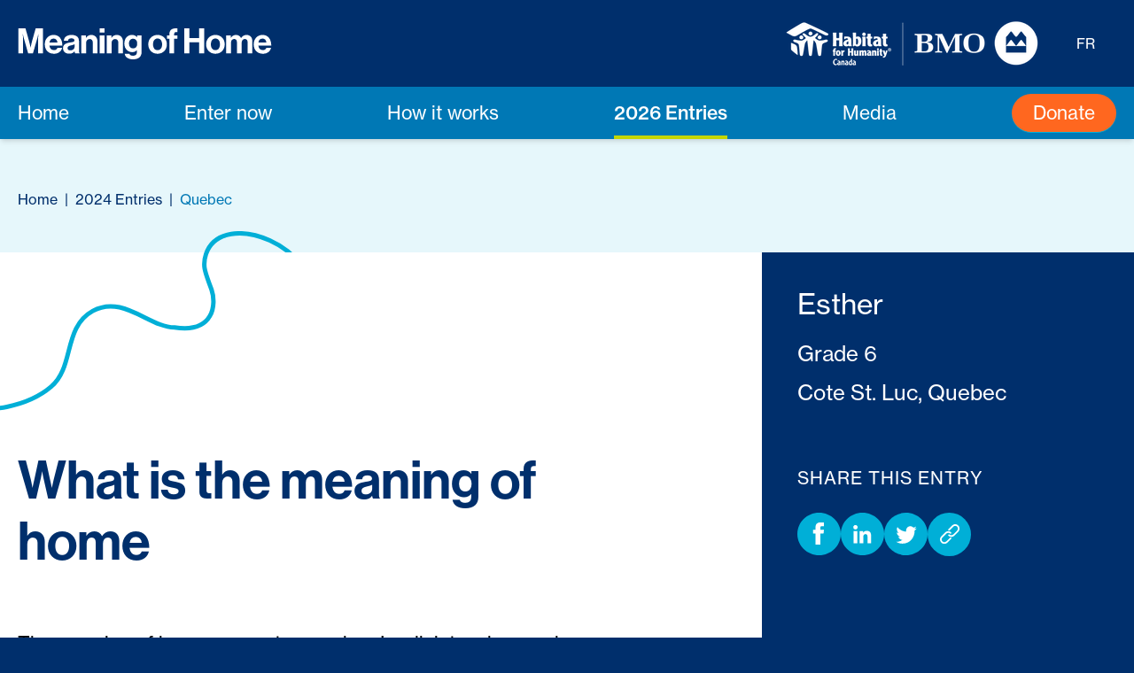

--- FILE ---
content_type: text/html; charset=UTF-8
request_url: https://meaningofhome.ca/entries/63429?
body_size: 13523
content:
<!doctype html>
<html lang="en" class="bg-blue-darkest">
<head>
    <meta charset="utf-8">
    <meta name="viewport" content="width=device-width, initial-scale=1">

    <link href="https://meaningofhome.ca/images/habitat_favicon.png" type="image/png" rel="shortcut icon"/>

    <!-- CSRF Token -->
    <meta name="csrf-token" content="8sfobRyw5KkQtktCCeWR3lz6JUhuTBCtB6cizXPO">

    <meta property="og:site_name" content="Meaning of Home">
    <meta property="og:url" content="https://meaningofhome.ca/entries/63429">

    <link rel="canonical" href="https://meaningofhome.ca/entries/63429"/>

    <meta property="og:locale" content="en"/>
    <meta property="og:type" content="website"/>

    
    <title>What is the meaning of home | Meaning of Home</title>
    <meta name="DC.title" content="What is the meaning of home | Meaning of Home">
    <meta name="WT.sp" content="Meaning of Home">

    <!-- Scripts -->
    <script src="https://meaningofhome.ca/js/app.js" defer></script>

    <!-- Fonts -->
    <link rel="dns-prefetch" href="//use.typekit.net">
    <link rel="stylesheet" href="https://use.typekit.net/deh2zht.css">

    <!-- Styles -->
    <link href="https://meaningofhome.ca/css/app.css" rel="stylesheet">

    <!-- Google Tag Manager -->
<script>(function(w,d,s,l,i){w[l]=w[l]||[];w[l].push({'gtm.start':
            new Date().getTime(),event:'gtm.js'});var f=d.getElementsByTagName(s)[0],
        j=d.createElement(s),dl=l!='dataLayer'?'&l='+l:'';j.async=true;j.src=
        'https://www.googletagmanager.com/gtm.js?id='+i+dl;f.parentNode.insertBefore(j,f);
    })(window,document,'script','dataLayer','GTM-NN45V89');</script>
<!-- End Google Tag Manager -->

    </head>
<body class="bg-white">
    <!-- Google Tag Manager (noscript) -->
<noscript><iframe src="https://www.googletagmanager.com/ns.html?id=GTM-NN45V89"
                  height="0" width="0" style="display:none;visibility:hidden"></iframe></noscript>
<!-- End Google Tag Manager (noscript) -->
    <div id="app">
        <header class="sticky top-0 md:relative shadow-md z-50">
    <div class="px-5 py-4 md:py-6 bg-blue-darkest text-white">
        <div class="max-w-7xl mx-auto flex items-center justify-between">
            <div class="w-36 md:w-full flex md:items-center md:justify-between md:mr-6 lg:mr-10 flex-col md:flex-row">
                <div class="mr-auto order-2 md:order-1 mr-6">
                    <a class="navbar-brand" href="https://meaningofhome.ca">
                                                    <svg xmlns="http://www.w3.org/2000/svg" width="287" height="35" viewBox="0 0 287 35" fill="none" class="max-w-full -mb-2 md:mb-0">
    <title>Meaning of Home</title>
    <path d="M0.75 28.1295H5.97156V12.033C5.97156 9.7559 5.736 6.22251 5.736 6.22251H5.81452C5.81452 6.22251 6.44268 9.52034 7.03158 11.5619L11.7428 28.1295H17.1999L22.0289 11.5619C22.6178 9.52034 23.2459 6.22251 23.2459 6.22251H23.3244C23.3244 6.22251 23.0889 9.7559 23.0889 12.033V28.1295H28.389V0.0587111H20.2622L16.2969 14.153C15.3154 17.6864 14.5695 21.7302 14.5695 21.7302H14.491C14.491 21.7302 13.7058 17.6864 12.7243 14.153L8.75901 0.0587111H0.75V28.1295Z" fill="currentColor"/>
    <path d="M40.9699 28.7184C46.1522 28.7184 49.3323 25.6954 50.0782 22.1228H44.8174C44.2285 23.6539 43.0114 24.5961 40.9306 24.5961C37.9076 24.5961 36.1802 22.6724 35.7876 19.5709H50.3923C50.3923 12.3863 46.9374 7.43957 40.4595 7.43957C34.5705 7.43957 30.5268 12.0722 30.5268 18.0397C30.5268 24.0465 34.2957 28.7184 40.9699 28.7184ZM40.538 11.5619C42.9722 11.5619 44.6603 13.3286 44.8174 15.8804H35.8661C36.3372 13.25 37.7113 11.5619 40.538 11.5619Z" fill="currentColor"/>
    <path d="M64.7592 28.1295H69.9023V27.9332C69.4312 27.5799 69.1956 26.6769 69.1956 25.1458V14.8989C69.1956 10.1878 66.7615 7.47883 60.7155 7.47883C54.8265 7.47883 52.1961 10.5804 52.039 14.1137H56.7895C56.9465 12.19 58.1636 11.287 60.6762 11.287C62.914 11.287 64.0526 12.2293 64.0526 13.6819C64.0526 15.213 62.5214 15.4878 59.1843 15.959C54.7087 16.5871 51.0968 18.0005 51.0968 22.4368C51.0968 26.4413 54.002 28.6006 58.1243 28.6006C61.5792 28.6006 63.0318 27.4228 64.0526 25.8917H64.1311C64.2489 26.7947 64.4452 27.7369 64.7592 28.1295ZM59.4199 24.871C57.5354 24.871 56.2791 24.2035 56.2791 22.3191C56.2791 20.4346 57.6532 19.8064 60.4407 19.1783C61.7755 18.8642 63.2281 18.5501 64.1703 18.0005V21.0235C64.1703 22.9865 62.4822 24.871 59.4199 24.871Z" fill="currentColor"/>
    <path d="M77.0264 7.98921H71.8048V28.1295H77.1442V16.7049C77.1442 13.9567 78.8716 12.0722 81.2272 12.0722C83.465 12.0722 84.7214 13.6034 84.7214 15.7627V28.1295H90.0607V14.9775C90.0607 10.5804 87.2732 7.43957 83.1117 7.43957C80.3635 7.43957 78.5183 8.5781 77.1442 10.7374H77.0264V7.98921Z" fill="currentColor"/>
    <path d="M92.5666 28.1295H97.9059V7.98921H92.5666V28.1295ZM92.5666 4.84842H97.9059V0.0587111H92.5666V4.84842Z" fill="currentColor"/>
    <path d="M105.783 7.98921H100.561V28.1295H105.901V16.7049C105.901 13.9567 107.628 12.0722 109.984 12.0722C112.221 12.0722 113.478 13.6034 113.478 15.7627V28.1295H118.817V14.9775C118.817 10.5804 116.03 7.43957 111.868 7.43957C109.12 7.43957 107.275 8.5781 105.901 10.7374H105.783V7.98921Z" fill="currentColor"/>
    <path d="M130.196 35C133.179 35 135.771 34.2933 137.459 32.7229C138.951 31.3488 139.854 29.4251 139.854 26.5984V7.98921H134.711V10.1092H134.632C133.415 8.42106 131.57 7.43957 129.057 7.43957C123.953 7.43957 120.341 11.287 120.341 17.2938C120.341 23.3791 124.739 26.9125 129.214 26.9125C131.766 26.9125 133.297 25.8917 134.475 24.5569H134.593V26.7554C134.593 29.5036 133.14 30.9562 130.117 30.9562C127.644 30.9562 126.505 29.9747 126.073 28.7184H120.773C121.323 32.6444 124.699 35 130.196 35ZM130.117 22.6331C127.369 22.6331 125.563 20.6309 125.563 17.2153C125.563 13.8389 127.369 11.7189 130.078 11.7189C133.297 11.7189 134.868 14.2315 134.868 17.176C134.868 20.1598 133.493 22.6331 130.117 22.6331Z" fill="currentColor"/>
    <path d="M157.856 28.7184C164.098 28.7184 168.377 24.0858 168.377 18.079C168.377 12.0722 164.098 7.43957 157.856 7.43957C151.613 7.43957 147.334 12.0722 147.334 18.079C147.334 24.0858 151.613 28.7184 157.856 28.7184ZM157.856 24.6354C154.558 24.6354 152.752 22.005 152.752 18.079C152.752 14.153 154.558 11.4833 157.856 11.4833C161.114 11.4833 162.96 14.153 162.96 18.079C162.96 22.005 161.114 24.6354 157.856 24.6354Z" fill="currentColor"/>
    <path d="M168.513 11.6796H171.261V28.1295H176.6V11.6796H180.212V7.98921H176.6V6.49733C176.6 4.41656 177.7 4.10248 180.212 4.22026V0.0979704C175.069 -0.451668 171.261 1.27577 171.261 6.18325V7.98921H168.513V11.6796Z" fill="currentColor"/>
    <path d="M188.105 28.1295H193.798V15.7627H204.83V28.1295H210.523V0.0587111H204.83V11.0515H193.798V0.0587111H188.105V28.1295Z" fill="currentColor"/>
    <path d="M223.151 28.7184C229.394 28.7184 233.673 24.0858 233.673 18.079C233.673 12.0722 229.394 7.43957 223.151 7.43957C216.909 7.43957 212.63 12.0722 212.63 18.079C212.63 24.0858 216.909 28.7184 223.151 28.7184ZM223.151 24.6354C219.854 24.6354 218.048 22.005 218.048 18.079C218.048 14.153 219.854 11.4833 223.151 11.4833C226.41 11.4833 228.255 14.153 228.255 18.079C228.255 22.005 226.41 24.6354 223.151 24.6354Z" fill="currentColor"/>
    <path d="M235.37 28.1295H240.709V16.4301C240.709 13.7604 242.162 12.033 244.321 12.033C246.284 12.033 247.423 13.2108 247.423 15.4878V28.1295H252.762V16.4301C252.762 13.7604 254.136 12.033 256.374 12.033C258.337 12.033 259.475 13.2108 259.475 15.4878V28.1295H264.815V14.5849C264.815 10.1878 262.42 7.43957 258.18 7.43957C255.628 7.43957 253.508 8.7744 252.134 10.973H252.055C251.074 8.85292 249.032 7.43957 246.48 7.43957C243.693 7.43957 241.73 8.85292 240.631 10.6981H240.513V7.98921H235.37V28.1295Z" fill="currentColor"/>
    <path d="M276.788 28.7184C281.971 28.7184 285.151 25.6954 285.897 22.1228H280.636C280.047 23.6539 278.83 24.5961 276.749 24.5961C273.726 24.5961 271.999 22.6724 271.606 19.5709H286.211C286.211 12.3863 282.756 7.43957 276.278 7.43957C270.389 7.43957 266.345 12.0722 266.345 18.0397C266.345 24.0465 270.114 28.7184 276.788 28.7184ZM276.356 11.5619C278.791 11.5619 280.479 13.3286 280.636 15.8804H271.685C272.156 13.25 273.53 11.5619 276.356 11.5619Z" fill="currentColor"/>
</svg>
                                            </a>
                </div>
                <div class="order-1 md:order-2 ">
                                            <img
                            srcset="https://meaningofhome.ca/images/sponsor-logos.png, https://meaningofhome.ca/images/sponsor-logos@2x.png 2x"
                            src="https://meaningofhome.ca/images/sponsor-logos.png"
                            alt="Habitat for Humanity Canada &amp;amp; Sagen" class="mb-1 md:mb-0"/>
                                    </div>
            </div>
            <div class="">
                                                                                                <a href="https://meaningofhome.ca/lang/fr" title="Français">
                            <span class="hidden md:inline-block uppercase pr-2.5 md:pr-6">fr</span>
                        </a>
                                                </div>
            <div class="md:hidden">
                <button id="global-header-menu-button" class="hamburger hamburger--spin" type="button">
                    <span class="hamburger-box">
                        <span class="hamburger-inner"></span>
                    </span>
                </button>
            </div>
        </div>
    </div>
    <nav id="global-header-menu" class="hidden md:block px-5 pb-3 pt-1 md:py-0 bg-blue-dark text-white text-xl">
        <ul class="max-w-7xl mx-auto md:flex items-center justify-between">
                                                                                                <li>
                            
                            <a
                                href="/page/open"
                                target="_self"
                                                                    class="p-2.5 md:px-0 md:pt-3.5 border-b border-blue flex justify-between items-center
                                    md:pb-3.5 md:border-none"
                                                            >
                                Home
                                <svg xmlns="http://www.w3.org/2000/svg" xmlns:xlink="http://www.w3.org/1999/xlink" version="1.1" x="0px" y="0px" width="23px" height="23px" viewBox="0 0 23 23" class="inline-block ml-3 md:hidden text-blue-lightest">
    <polyline class="st0" points="10.1,2 20,11.5 10.1,21 " fill="none" stroke="currentColor" stroke-width="3"/>
    <line class="st0" x1="20" y1="11.5" x2="0" y2="11.5" fill="none" stroke="currentColor" stroke-width="3"/>
</svg>
                            </a></li>
                                                                                                        <li>
                            
                            <a
                                href="https://meaningofhome.ca/page/enter-now"
                                target="_self"
                                                                    class="p-2.5 md:px-0 md:pt-3.5 border-b border-blue flex justify-between items-center
                                    md:pb-3.5 md:border-none"
                                                            >
                                Enter now
                                <svg xmlns="http://www.w3.org/2000/svg" xmlns:xlink="http://www.w3.org/1999/xlink" version="1.1" x="0px" y="0px" width="23px" height="23px" viewBox="0 0 23 23" class="inline-block ml-3 md:hidden text-blue-lightest">
    <polyline class="st0" points="10.1,2 20,11.5 10.1,21 " fill="none" stroke="currentColor" stroke-width="3"/>
    <line class="st0" x1="20" y1="11.5" x2="0" y2="11.5" fill="none" stroke="currentColor" stroke-width="3"/>
</svg>
                            </a></li>
                                                                                                        <li>
                            
                            <a
                                href="https://meaningofhome.ca/page/how-it-works"
                                target="_self"
                                                                    class="p-2.5 md:px-0 md:pt-3.5 border-b border-blue flex justify-between items-center
                                    md:pb-3.5 md:border-none"
                                                            >
                                How it works
                                <svg xmlns="http://www.w3.org/2000/svg" xmlns:xlink="http://www.w3.org/1999/xlink" version="1.1" x="0px" y="0px" width="23px" height="23px" viewBox="0 0 23 23" class="inline-block ml-3 md:hidden text-blue-lightest">
    <polyline class="st0" points="10.1,2 20,11.5 10.1,21 " fill="none" stroke="currentColor" stroke-width="3"/>
    <line class="st0" x1="20" y1="11.5" x2="0" y2="11.5" fill="none" stroke="currentColor" stroke-width="3"/>
</svg>
                            </a></li>
                                                                                                        <li>
                            
                            <a
                                href="/entries"
                                target="_self"
                                                                    class="p-2.5 md:px-0 md:pt-3.5 border-b border-blue flex justify-between items-center
                                    font-medium md:border-green md:border-b-4 md:pb-2.5 "
                                                            >
                                2026 Entries
                                <svg xmlns="http://www.w3.org/2000/svg" xmlns:xlink="http://www.w3.org/1999/xlink" version="1.1" x="0px" y="0px" width="23px" height="23px" viewBox="0 0 23 23" class="inline-block ml-3 md:hidden text-blue-lightest">
    <polyline class="st0" points="10.1,2 20,11.5 10.1,21 " fill="none" stroke="currentColor" stroke-width="3"/>
    <line class="st0" x1="20" y1="11.5" x2="0" y2="11.5" fill="none" stroke="currentColor" stroke-width="3"/>
</svg>
                            </a></li>
                                                                                                                                                                                <li>
                            
                            <a
                                href="https://meaningofhome.ca/page/media"
                                target="_self"
                                                                    class="p-2.5 md:px-0 md:pt-3.5 border-b border-blue flex justify-between items-center
                                    md:pb-3.5 md:border-none"
                                                            >
                                Media
                                <svg xmlns="http://www.w3.org/2000/svg" xmlns:xlink="http://www.w3.org/1999/xlink" version="1.1" x="0px" y="0px" width="23px" height="23px" viewBox="0 0 23 23" class="inline-block ml-3 md:hidden text-blue-lightest">
    <polyline class="st0" points="10.1,2 20,11.5 10.1,21 " fill="none" stroke="currentColor" stroke-width="3"/>
    <line class="st0" x1="20" y1="11.5" x2="0" y2="11.5" fill="none" stroke="currentColor" stroke-width="3"/>
</svg>
                            </a></li>
                                                                                                                                                                                                                    <li>
                            
                            <a
                                href="https://habitat.donorsupport.co/page/meaningofhomecontest"
                                target="_blank"
                                                                    class="p-2.5 border-b border-blue md:rounded-full md:bg-red-light md:py-[6px] md:px-6 md:text-white flex justify-between items-center
                                    "
                                                            >
                                Donate
                                <svg xmlns="http://www.w3.org/2000/svg" xmlns:xlink="http://www.w3.org/1999/xlink" version="1.1" x="0px" y="0px" width="23px" height="23px" viewBox="0 0 23 23" class="inline-block ml-3 md:hidden text-blue-lightest">
    <polyline class="st0" points="10.1,2 20,11.5 10.1,21 " fill="none" stroke="currentColor" stroke-width="3"/>
    <line class="st0" x1="20" y1="11.5" x2="0" y2="11.5" fill="none" stroke="currentColor" stroke-width="3"/>
</svg>
                            </a></li>
                                                
            
                                                                            <li class="md:hidden text-sm">
                        <a class="block p-2.5" href="https://meaningofhome.ca/lang/fr">
                            <span>Français</span>
                        </a>
                    </li>
                            
        </ul>
    </nav>
</header>

        <main class="main-content">
            
    <div class="px-5 bg-blue-lightest py-8 md:pt-14 md:py-12">
        <div class="max-w-7xl mx-auto text-blue-darkest">
            <a class="" href="https://meaningofhome.ca">Home</a>
            &nbsp;|&nbsp;
            <a class="" href="https://meaningofhome.ca/entries/2024/province">2024 Entries</a>
            &nbsp;|&nbsp;
            <a class="text-blue-dark" href="https://meaningofhome.ca/entries/2024/province/quebec">Quebec</a>
        </div>
    </div>

    <div class="px-5 relative">
        <div class="absolute top-0 left-0 transform -translate-x-1/2 md:translate-x-0">
            <img class="relative -top-6" src="https://meaningofhome.ca/images/student-top-scribble.svg" alt="" />
            <div class="bg-white absolute top-0 right-0" style="height: 96px; width: 80px;"></div>
        </div>

        <div class="max-w-7xl mx-auto grid md:grid-cols-12 gap-5">
            <div class="md:col-span-7 pt-28 pb-12 md:py-56">
                <h1 class="text-3xl md:text-4.5xl text-blue-darkest font-display mb-8 md:mb-16">What is the meaning of home</h1>
                <div class="text-base md:text-xl whitespace-pre-line">The meaning of home means to me when I walk into a home where you see a family that loves you. I feel I’m surrounded by people who like me for who I am, like friends and family.  Another reason what home means to me is the nice community you have that's always trying to make you feel better about yourself. When I see people from the community I always go say hi because you're sometimes supposed to be nice to someone in the community. If you're not then at least like one person from your conmunity. Home is joy,love,neat and helpful when you need help. Your family is always there for you when you need someone in your family to comfort you. A place that is full of everything, sometimes one thing. Also when I call a house a home it's because it's full of love,heart and memories. I have so many memories from home. Memories are the most important thing in life that you could imagine. That is what I call home.</div>
            </div>
            <div class="md:col-span-4 md:col-start-9 flex flex-col">
                
                                <div class="bg-blue-darkest text-white px-10 py-10 h-full relative">
                    <div class="absolute bg-blue-darkest h-full w-screen top-0 left-full pointer-events-none" style="width: max( calc( (100vw - 1280px) / 2 ), 20px )"></div>

                    <div class="relative">
                        <h3 class="text-3xl mb-5">Esther</h3>
                        <p class="text-2xl mb-2">Grade 6</p>
                        <p class="text-2xl mb-2">Cote St. Luc,  Quebec </p>

                        <h4 class="uppercase text-lg tracking-wider mt-16 mb-6">Share this entry</h4>
                        <div class="flex gap-3">
                            <a href="https://www.facebook.com/sharer/sharer.php?s=100&p[url]=https://meaningofhome.ca/entries/63429" target="_blank" class="block" aria-label="Share this entry on Facebook"><svg xmlns="http://www.w3.org/2000/svg" width="49" height="49" viewBox="0 0 49 49" fill="none" class="">
<path d="M24.5 48.0018C38.031 48.0018 49 37.2562 49 24.0009C49 10.7456 38.031 0 24.5 0C10.969 0 0 10.7456 0 24.0009C0 37.2562 10.969 48.0018 24.5 48.0018Z" fill="#00AFD7"/>
<path fill-rule="evenodd" clip-rule="evenodd" d="M20.532 36.0013V23.4539H17.8181V19.1305H20.532V16.5347C20.532 13.0078 22.0644 10.9099 26.4187 10.9099H30.0436V15.2344H27.7785C26.0824 15.2344 25.971 15.8384 25.971 16.9665L25.9632 19.1305H30.0681L29.5881 23.4539H25.9632V36.0002H20.532V36.0013Z" fill="white"/>
</svg></a>
                            <a href="https://www.linkedin.com/sharing/share-offsite/?url=https://meaningofhome.ca/entries/63429" target="_blank" class="block" aria-label="Share this entry on LinkedIn"><svg xmlns="http://www.w3.org/2000/svg" width="49" height="49" viewBox="0 0 49 49" fill="none" class="">
<path d="M24.5 48.0884C38.031 48.0884 49 37.3234 49 24.0442C49 10.7649 38.031 0 24.5 0C10.969 0 0 10.7649 0 24.0442C0 37.3234 10.969 48.0884 24.5 48.0884Z" fill="#00AFD7"/>
<path d="M18.7089 20.7382H14.4771V34.5266H18.7089V20.7382Z" fill="white"/>
<path d="M16.5931 18.9162C15.2567 18.9162 14.1431 17.7767 14.1431 16.4093C14.1431 15.0418 15.2567 13.9023 16.5931 13.9023C17.9294 13.9023 19.0431 15.0418 19.0431 16.4093C19.0431 17.7767 17.9294 18.9162 16.5931 18.9162Z" fill="white"/>
<path d="M34.411 34.5276H30.1791V27.8044C30.1791 26.209 30.1791 24.1579 27.9519 24.1579C25.7246 24.1579 25.3905 25.8672 25.3905 27.6904V34.5276H21.1587V20.7393H25.1678V22.6765H25.2791C25.836 21.5369 27.1723 20.3974 29.2882 20.3974C33.5201 20.3974 34.2996 23.2462 34.2996 27.0067V34.5276H34.411Z" fill="white"/>
</svg></a>
                            <a href="https://twitter.com/intent/tweet?text=https://meaningofhome.ca/entries/63429" target="_blank" class="block" aria-label="Share this entry on Twitter"><svg xmlns="http://www.w3.org/2000/svg" width="49" height="49" viewBox="0 0 49 49" fill="none" class="">
<path d="M24.5 48.0018C38.031 48.0018 49 37.2562 49 24.0009C49 10.7456 38.031 0 24.5 0C10.969 0 0 10.7456 0 24.0009C0 37.2562 10.969 48.0018 24.5 48.0018Z" fill="#00AFD7"/>
<path fill-rule="evenodd" clip-rule="evenodd" d="M33.9945 18.3783C34.9989 17.7567 35.7481 16.7827 36.1026 15.6377C35.162 16.2146 34.1313 16.6213 33.0557 16.84C32.6094 16.3457 32.0679 15.9514 31.4653 15.6819C30.8627 15.4124 30.2121 15.2736 29.5544 15.2742C26.904 15.2742 24.758 17.494 24.758 20.2312C24.758 20.6187 24.7981 20.9981 24.8805 21.3593C20.8937 21.1531 17.359 19.1817 14.9914 16.1802C14.5648 16.9385 14.3408 17.7984 14.3422 18.6735C14.3422 20.393 15.1885 21.9097 16.477 22.8009C15.7141 22.7749 14.9683 22.5623 14.3021 22.181V22.2425C14.3021 24.6446 15.9547 26.6491 18.153 27.1026C17.7408 27.22 17.3147 27.2787 16.8868 27.277C16.5783 27.277 16.2766 27.2473 15.9848 27.1892C16.5951 29.1572 18.3668 30.593 20.4672 30.6306C18.7724 32.007 16.6718 32.755 14.5081 32.7524C14.1206 32.7524 13.7386 32.7319 13.3633 32.684C15.5527 34.1385 18.1074 34.912 20.7177 34.9107C29.5444 34.9107 34.3676 27.3579 34.3676 20.8067C34.3676 20.5902 34.3653 20.3771 34.3564 20.1663C35.2974 19.4633 36.1079 18.5938 36.7496 17.5989C35.8749 17.9993 34.946 18.2621 33.9945 18.3783Z" fill="white"/>
</svg></a>
                            <a href="https://meaningofhome.ca/entries/63429" class="block relative js-copy-url" aria-label="Share this entry via link">
                                <svg xmlns="http://www.w3.org/2000/svg" width="49" height="49" viewBox="0 0 49 49" fill="none" class="">
<circle cx="24.5" cy="24.5" r="24.5" fill="#00AFD7"/>
<path d="M22.4423 33.6866C20.5157 35.6132 17.3726 35.6132 15.445 33.6866C13.5183 31.7601 13.5183 28.617 15.445 26.6894L19.8177 22.3167C21.6549 20.4796 24.5914 20.3781 26.5349 22.0498C26.9263 22.3832 26.9722 22.9714 26.6376 23.3616C26.3042 23.7517 25.7159 23.7976 25.3258 23.4642C24.1034 22.4122 22.2964 22.4617 21.1309 23.6285L16.7582 28.0011C15.5358 29.2235 15.5358 31.1514 16.7582 32.3738C17.9806 33.5961 19.9085 33.5961 21.1309 32.3738L25.285 28.2198C25.4577 28.0422 25.6957 27.9419 25.9433 27.9407C26.1909 27.9383 26.4301 28.0362 26.6052 28.2125C26.7803 28.3877 26.8782 28.6256 26.877 28.8732C26.8758 29.122 26.7743 29.3588 26.5967 29.5315L22.4427 33.6855L22.4423 33.6866ZM30.3142 25.8149C28.477 27.6521 25.5404 27.7536 23.597 26.0819V26.0806C23.4073 25.9212 23.2902 25.6929 23.2708 25.4465C23.2515 25.1989 23.33 24.9549 23.4907 24.7665C23.6525 24.5793 23.8808 24.4621 24.1285 24.444C24.3749 24.4246 24.6189 24.5056 24.8061 24.6674C26.0285 25.7195 27.8355 25.67 29.001 24.5032L33.3737 20.1305C34.5961 18.9082 34.5961 16.9802 33.3737 15.7579C32.1513 14.5355 30.2234 14.5355 29.001 15.7579L24.8469 19.9119V19.9107C24.6742 20.0895 24.4362 20.1909 24.1886 20.1921C23.9398 20.1945 23.7018 20.0967 23.5255 19.9204C23.3503 19.7452 23.2525 19.5061 23.2537 19.2584C23.2561 19.0096 23.3564 18.7729 23.5351 18.5989L27.6892 14.4449C29.6158 12.5184 32.7589 12.5184 34.6866 14.4449C36.6132 16.3715 36.6132 19.5145 34.6866 21.4422L30.3142 25.8149Z" fill="white"/>
</svg>
                                <span class="absolute transform -translate-x-1/2 top-full mt-2 left-1/2 text-white js-url-copied hidden pointer-events-none">Copied!</span>
                            </a>
                        </div>
                    </div>
                </div>
            </div>
        </div>
    </div>


    <div class="px-5 bg-blue-lightest py-8 md:pt-14 md:py-12 text-blue-dark md:text-lg">
        <div class="max-w-7xl mx-auto flex justify-between">
            
                            <a class="mr-auto inline-flex items-center " href="https://meaningofhome.ca/entries/62324?">
                    <svg xmlns="http://www.w3.org/2000/svg" width="42" height="42" viewBox="0 0 42 42" fill="none" class="mr-3 md:mr-4">
<circle cx="21" cy="21" r="21" transform="rotate(-180 21 21)" fill="#002F6C"/>
<path d="M20.9383 27L14 20.5M14 20.5L20.9383 14M14 20.5L28 20.5" stroke="white" stroke-width="2"/>
</svg>
                    Previous Entry
                </a>
                                        <a class="ml-auto inline-flex items-center text-right" href="https://meaningofhome.ca/entries/59273?">
                    Next Entry
                    <svg xmlns="http://www.w3.org/2000/svg" width="42" height="42" viewBox="0 0 42 42" fill="none" class="ml-3 md:ml-4">
<circle cx="21" cy="21" r="21" fill="#002F6C"/>
<path d="M21.0617 15L28 21.5M28 21.5L21.0617 28M28 21.5H14" stroke="white" stroke-width="2"/>
</svg>
                </a>
                    </div>
    </div>


    <section class="block-newsletter-sign-up relative md:px-5" id="newsletter-sign-up">
                <div class="absolute bg-green h-full w-full md:w-6/12 left-0 top-0  hidden md:block"></div>
                <div class="grid md:grid-cols-2 relative max-w-6xl mx-auto">
                    <div class="bg-green grid md:grid-cols-6">
                        <div class="px-5 md:px-0 pt-32 pb-12 md:pb-40 relative md:col-span-5">
                            <div class="absolute top-0 left:5 md:left-0">
                                <img src="https://meaningofhome.ca/images/newsletter-bookmark.svg"
                                     alt="" class=""/>
                            </div>
                            <div class="">
                                <h2 class="text-3xl md:text-6xl text-blue-darkest font-bold mb-6">Remind me!</h2>
                                <p class="text-xl md:text-2xl">Sign up for the Meaning of Home email list and we’ll make sure you stay in the loop. </p>
                            </div>
                        </div>
                    </div>
                    <div class="bg-white">
                        <div class="grid md:grid-cols-6 px-5 md:px-0">
                            <div class="md:col-span-5 md:col-start-2 pt-12 mb-12 md:mb-0 md:pt-32">

                                <div id="mc_embed_signup">
                                    <style>
                                        #mc_embed_signup div.mce_inline_error {
                                            margin: 0 0 0.5em 0;
                                            padding: 0;
                                            background-color: initial;
                                            font-weight: normal;
                                            z-index: 1;
                                            color: rgba(164, 52, 58);
                                            font-size: .875rem;
                                        }

                                        #mc_embed_signup input.mce_inline_error {
                                            border-color: rgba(164, 52, 58);
                                        }

                                        #mc_embed_signup a {
                                            text-decoration: underline;
                                        }
                                    </style>
                                    <form
                                        action="https://habitat.us11.list-manage.com/subscribe/post?u=8df59c153d938903aab9fdc95&amp;id=68bf36033a"
                                        method="post" id="mc-embedded-subscribe-form" name="mc-embedded-subscribe-form"
                                        class="validate" target="_blank">
                                        <div id="mc_embed_signup_scroll">
                                            <div class="mc-field-group mb-8">
                                                <label for="mce-FNAME" class="block mb-1 text-gray">First Name</label>
                                                <input type="text" value="" name="FNAME"
                                                       class="block w-full pt-1 pb-0.5 mb-1 border-b border-red-light text-base"
                                                       id="mce-FNAME" required>
                                            </div>
                                            <div class="mc-field-group mb-8">
                                                <label for="mce-LNAME"
                                                       class="block mb-1 mt-4 text-gray">Last Name </label>
                                                <input type="text" value="" name="LNAME"
                                                       class=" block w-full pt-1 pb-0.5 mb-1 border-b border-red-light text-base"
                                                       id="mce-LNAME" required>
                                            </div>
                                            <div class="mc-field-group mb-8">
                                                <label for="mce-EMAIL" class="block mb-1 mt-4 text-gray">Email Address
                                                </label>
                                                <input type="email" value="" name="EMAIL"
                                                       class="email block w-full pt-1 pb-0.5 mb-1 border-b border-red-light text-base"
                                                       id="mce-EMAIL" required>
                                            </div>
                                            <div id="mce-responses" class="">
                                                <div class="response bg-red px-4 py-2 text-white text-xs my-6"
                                                     id="mce-error-response" style="display:none"></div>
                                                <div class="response bg-blue-lightest px-4 py-2 text-blue-darkest text-xs my-6"
                                                     id="mce-success-response" style="display:none"></div>
                                            </div>
                                            <!-- real people should not fill this in and expect good things - do not remove this or risk form bot signups-->
                                            <div style="position: absolute; left: -5000px;" aria-hidden="true">
                                                <input type="text"
                                                       name="b_8df59c153d938903aab9fdc95_68bf36033a"
                                                       tabindex="-1"
                                                       value="">
                                            </div>
                                            <div class="mt-20 text-center">
                                                <button type="submit" name="subscribe" id="mc-embedded-subscribe"
                                                        class="rounded-full bg-blue-dark py-3 pr-6 pl-10 text-lg text-white">
                                                    Remind me
                                                    <svg xmlns="http://www.w3.org/2000/svg" xmlns:xlink="http://www.w3.org/1999/xlink" version="1.1" x="0px" y="0px" width="23px" height="23px" viewBox="0 0 23 23" class="inline-block ml-5">
    <polyline class="st0" points="10.1,2 20,11.5 10.1,21 " fill="none" stroke="currentColor" stroke-width="3"/>
    <line class="st0" x1="20" y1="11.5" x2="0" y2="11.5" fill="none" stroke="currentColor" stroke-width="3"/>
</svg>
                                                </button>
                                            </div>
                                        </div>
                                    </form>
                                </div>
                                <script type='text/javascript'
                                        src='//s3.amazonaws.com/downloads.mailchimp.com/js/mc-validate.js'></script>
                                <script type='text/javascript'>(function ($) {
                                        window.fnames = new Array();
                                        window.ftypes = new Array();
                                        fnames[0] = 'EMAIL';
                                        ftypes[0] = 'email';
                                        fnames[1] = 'FNAME';
                                        ftypes[1] = 'text';
                                        fnames[2] = 'LNAME';
                                        ftypes[2] = 'text';
                                    }(jQuery));
                                    var $mcj = jQuery.noConflict(true);</script>
                                <!--End mc_embed_signup-->

                            </div>
                        </div>
                    </div>
                </div>
            </section>

                <section class="md:px-5 bg-blue-lightest pt-24 pb-24 px-5 md:px-2.5">
                <div class="max-w-6xl mx-auto">
                    <div>
                        <h2 class="text-3xl md:text-5xl font-bold text-blue-dark mb-16 pb-4">Our sponsors</h2>
                    </div>
                    <div class="md:grid md:grid-cols-2">
                        
                                                    
                            <div class="mb-16 col-span-1 md:w-10/12">
                                <h3 class="uppercase mb-12 border-b border-blue pb-3 text-blue-darkest">Title sponsor</h3>
                                <div class="grid  md:flex flex-wrap justify-between items-center gap-6">
                                                                                                                        <img class="inline-block mx-auto" src="https://meaningofhome.ca/storage/s5zCGA46CU04e0Dva8fvsMpBzD7upkJuKMoFvtPF.png" alt="" />
                                                                                                            </div>
                            </div>

                                                                                
                            <div class="mb-16 col-span-1 ">
                                <h3 class="uppercase mb-12 border-b border-blue pb-3 text-blue-darkest">Founding sponsor</h3>
                                <div class="grid  md:flex flex-wrap justify-between items-center gap-6">
                                                                                                                        <img class="inline-block mx-auto" src="https://meaningofhome.ca/storage/YIqatvDYhauWOGQHrZNzY0ao7RFVVCQui2v85meb.png" alt="Sagen - Meaning of Home Student Contest Sponsor" />
                                                                                                            </div>
                            </div>

                                                                        </div>
                </div>
                <div class="mt-8 text-center">
                    <p>
                        <a class="inline-block rounded-full bg-blue-dark py-4 pr-6 pl-10 text-lg text-white" href="https://meaningofhome.ca/page/sponsors" class="">
                            See all sponsors
                            <svg xmlns="http://www.w3.org/2000/svg" xmlns:xlink="http://www.w3.org/1999/xlink" version="1.1" x="0px" y="0px" width="23px" height="23px" viewBox="0 0 23 23" class="inline-block ml-5">
    <polyline class="st0" points="10.1,2 20,11.5 10.1,21 " fill="none" stroke="currentColor" stroke-width="3"/>
    <line class="st0" x1="20" y1="11.5" x2="0" y2="11.5" fill="none" stroke="currentColor" stroke-width="3"/>
</svg>
                        </a>
                    </p>
                </div>
            </section>

            

        </main>

        <footer class="global-footer">
    <div class="-mb-1 overflow-hidden pointer-events-none">
        <svg xmlns="http://www.w3.org/2000/svg" xmlns:xlink="http://www.w3.org/1999/xlink" version="1.1" id="Layer_1" x="0px" y="0px" width="1440px" height="144px" viewBox="0 0 1440 144" style="enable-background:new 0 0 1440 144;" xml:space="preserve" class="img-stretch-fit">
<path fill="#002F6C" d="M724.7,53.9C486.5,25.2,62.9,82.7,0,82.7V144h1440V27.6c-133.4,0-276.7,45.8-398.6,55  C919.5,91.9,963,82.7,724.7,53.9z"/>
<path fill="none" stroke="#00AFD7" stroke-width="5" vector-effect="non-scaling-stroke" d="M0,119.9c43.3,0,298-70.6,404.2-70.6c133.4,0,465.8,85.7,605.3,85.7C1132.9,135,1400.7,2,1440,3"/>
</svg>
    </div>
    <div class="px-5 pb-16 pt-5 bg-blue-darkest text-white">
        <div class="max-w-7xl mx-auto md:grid md:grid-cols-2">
            <div class="w-72 max-w-full my-6">
                                    <img srcset="https://meaningofhome.ca/images/sponsor-logos.png, https://meaningofhome.ca/images/sponsor-logos@2x.png 2x"
                         src="https://meaningofhome.ca/images/sponsor-logos.png"
                         alt="Habitat for Humanity Canada &amp;amp; Sagen"
                         class="w-full mb-4" />
                    <a class="navbar-brand block" href="https://meaningofhome.ca">
                        <svg xmlns="http://www.w3.org/2000/svg" width="287" height="35" viewBox="0 0 287 35" fill="none" class="max-w-full">
    <title>Meaning of Home</title>
    <path d="M0.75 28.1295H5.97156V12.033C5.97156 9.7559 5.736 6.22251 5.736 6.22251H5.81452C5.81452 6.22251 6.44268 9.52034 7.03158 11.5619L11.7428 28.1295H17.1999L22.0289 11.5619C22.6178 9.52034 23.2459 6.22251 23.2459 6.22251H23.3244C23.3244 6.22251 23.0889 9.7559 23.0889 12.033V28.1295H28.389V0.0587111H20.2622L16.2969 14.153C15.3154 17.6864 14.5695 21.7302 14.5695 21.7302H14.491C14.491 21.7302 13.7058 17.6864 12.7243 14.153L8.75901 0.0587111H0.75V28.1295Z" fill="currentColor"/>
    <path d="M40.9699 28.7184C46.1522 28.7184 49.3323 25.6954 50.0782 22.1228H44.8174C44.2285 23.6539 43.0114 24.5961 40.9306 24.5961C37.9076 24.5961 36.1802 22.6724 35.7876 19.5709H50.3923C50.3923 12.3863 46.9374 7.43957 40.4595 7.43957C34.5705 7.43957 30.5268 12.0722 30.5268 18.0397C30.5268 24.0465 34.2957 28.7184 40.9699 28.7184ZM40.538 11.5619C42.9722 11.5619 44.6603 13.3286 44.8174 15.8804H35.8661C36.3372 13.25 37.7113 11.5619 40.538 11.5619Z" fill="currentColor"/>
    <path d="M64.7592 28.1295H69.9023V27.9332C69.4312 27.5799 69.1956 26.6769 69.1956 25.1458V14.8989C69.1956 10.1878 66.7615 7.47883 60.7155 7.47883C54.8265 7.47883 52.1961 10.5804 52.039 14.1137H56.7895C56.9465 12.19 58.1636 11.287 60.6762 11.287C62.914 11.287 64.0526 12.2293 64.0526 13.6819C64.0526 15.213 62.5214 15.4878 59.1843 15.959C54.7087 16.5871 51.0968 18.0005 51.0968 22.4368C51.0968 26.4413 54.002 28.6006 58.1243 28.6006C61.5792 28.6006 63.0318 27.4228 64.0526 25.8917H64.1311C64.2489 26.7947 64.4452 27.7369 64.7592 28.1295ZM59.4199 24.871C57.5354 24.871 56.2791 24.2035 56.2791 22.3191C56.2791 20.4346 57.6532 19.8064 60.4407 19.1783C61.7755 18.8642 63.2281 18.5501 64.1703 18.0005V21.0235C64.1703 22.9865 62.4822 24.871 59.4199 24.871Z" fill="currentColor"/>
    <path d="M77.0264 7.98921H71.8048V28.1295H77.1442V16.7049C77.1442 13.9567 78.8716 12.0722 81.2272 12.0722C83.465 12.0722 84.7214 13.6034 84.7214 15.7627V28.1295H90.0607V14.9775C90.0607 10.5804 87.2732 7.43957 83.1117 7.43957C80.3635 7.43957 78.5183 8.5781 77.1442 10.7374H77.0264V7.98921Z" fill="currentColor"/>
    <path d="M92.5666 28.1295H97.9059V7.98921H92.5666V28.1295ZM92.5666 4.84842H97.9059V0.0587111H92.5666V4.84842Z" fill="currentColor"/>
    <path d="M105.783 7.98921H100.561V28.1295H105.901V16.7049C105.901 13.9567 107.628 12.0722 109.984 12.0722C112.221 12.0722 113.478 13.6034 113.478 15.7627V28.1295H118.817V14.9775C118.817 10.5804 116.03 7.43957 111.868 7.43957C109.12 7.43957 107.275 8.5781 105.901 10.7374H105.783V7.98921Z" fill="currentColor"/>
    <path d="M130.196 35C133.179 35 135.771 34.2933 137.459 32.7229C138.951 31.3488 139.854 29.4251 139.854 26.5984V7.98921H134.711V10.1092H134.632C133.415 8.42106 131.57 7.43957 129.057 7.43957C123.953 7.43957 120.341 11.287 120.341 17.2938C120.341 23.3791 124.739 26.9125 129.214 26.9125C131.766 26.9125 133.297 25.8917 134.475 24.5569H134.593V26.7554C134.593 29.5036 133.14 30.9562 130.117 30.9562C127.644 30.9562 126.505 29.9747 126.073 28.7184H120.773C121.323 32.6444 124.699 35 130.196 35ZM130.117 22.6331C127.369 22.6331 125.563 20.6309 125.563 17.2153C125.563 13.8389 127.369 11.7189 130.078 11.7189C133.297 11.7189 134.868 14.2315 134.868 17.176C134.868 20.1598 133.493 22.6331 130.117 22.6331Z" fill="currentColor"/>
    <path d="M157.856 28.7184C164.098 28.7184 168.377 24.0858 168.377 18.079C168.377 12.0722 164.098 7.43957 157.856 7.43957C151.613 7.43957 147.334 12.0722 147.334 18.079C147.334 24.0858 151.613 28.7184 157.856 28.7184ZM157.856 24.6354C154.558 24.6354 152.752 22.005 152.752 18.079C152.752 14.153 154.558 11.4833 157.856 11.4833C161.114 11.4833 162.96 14.153 162.96 18.079C162.96 22.005 161.114 24.6354 157.856 24.6354Z" fill="currentColor"/>
    <path d="M168.513 11.6796H171.261V28.1295H176.6V11.6796H180.212V7.98921H176.6V6.49733C176.6 4.41656 177.7 4.10248 180.212 4.22026V0.0979704C175.069 -0.451668 171.261 1.27577 171.261 6.18325V7.98921H168.513V11.6796Z" fill="currentColor"/>
    <path d="M188.105 28.1295H193.798V15.7627H204.83V28.1295H210.523V0.0587111H204.83V11.0515H193.798V0.0587111H188.105V28.1295Z" fill="currentColor"/>
    <path d="M223.151 28.7184C229.394 28.7184 233.673 24.0858 233.673 18.079C233.673 12.0722 229.394 7.43957 223.151 7.43957C216.909 7.43957 212.63 12.0722 212.63 18.079C212.63 24.0858 216.909 28.7184 223.151 28.7184ZM223.151 24.6354C219.854 24.6354 218.048 22.005 218.048 18.079C218.048 14.153 219.854 11.4833 223.151 11.4833C226.41 11.4833 228.255 14.153 228.255 18.079C228.255 22.005 226.41 24.6354 223.151 24.6354Z" fill="currentColor"/>
    <path d="M235.37 28.1295H240.709V16.4301C240.709 13.7604 242.162 12.033 244.321 12.033C246.284 12.033 247.423 13.2108 247.423 15.4878V28.1295H252.762V16.4301C252.762 13.7604 254.136 12.033 256.374 12.033C258.337 12.033 259.475 13.2108 259.475 15.4878V28.1295H264.815V14.5849C264.815 10.1878 262.42 7.43957 258.18 7.43957C255.628 7.43957 253.508 8.7744 252.134 10.973H252.055C251.074 8.85292 249.032 7.43957 246.48 7.43957C243.693 7.43957 241.73 8.85292 240.631 10.6981H240.513V7.98921H235.37V28.1295Z" fill="currentColor"/>
    <path d="M276.788 28.7184C281.971 28.7184 285.151 25.6954 285.897 22.1228H280.636C280.047 23.6539 278.83 24.5961 276.749 24.5961C273.726 24.5961 271.999 22.6724 271.606 19.5709H286.211C286.211 12.3863 282.756 7.43957 276.278 7.43957C270.389 7.43957 266.345 12.0722 266.345 18.0397C266.345 24.0465 270.114 28.7184 276.788 28.7184ZM276.356 11.5619C278.791 11.5619 280.479 13.3286 280.636 15.8804H271.685C272.156 13.25 273.53 11.5619 276.356 11.5619Z" fill="currentColor"/>
</svg>
                    </a>
                            </div>
            <div class="my-6">
                
                <ul class="mb-8 text-base md:text-lg text-green">
                                                                                                        <li class="my-3"><a
                                        href="https://meaningofhome.ca/page/sponsors"
                                        target="_self"
                                    >
                                        Sponsors
                                    </a></li>
                                                                                                                <li class="my-3"><a
                                        href="https://meaningofhome.ca/page/contact-us"
                                        target="_self"
                                    >
                                        Contact us
                                    </a></li>
                                                                                                                <li class="my-3"><a
                                        href="https://meaningofhome.ca/page/about"
                                        target="_self"
                                    >
                                        About Habitat for Humanity Canada
                                    </a></li>
                                                                                                                <li class="my-3"><a
                                        href="https://habitat.ca/"
                                        target="_blank"
                                    >
                                        Visit habitat.ca
                                    </a></li>
                                                                                        </ul>


                
                <ul class="md:flex text-sm">
                                                                                                        <li class="mr-16 my-1"><a
                                        href="https://meaningofhome.ca/page/rules-and-regulations"
                                        target="_self"
                                    >
                                        Rules and regulations
                                    </a></li>
                                                                                                                <li class="mr-16 my-1"><a
                                        href="https://www.habitat.ca/en/privacy-policy"
                                        target="_blank"
                                    >
                                        Privacy policy
                                    </a></li>
                                                                                                                <li class="mr-16 my-1"><a
                                        href="https://www.habitat.ca/en/terms-of-use"
                                        target="_blank"
                                    >
                                        Terms of use
                                    </a></li>
                                                                                        </ul>
            </div>
        </div>
	</div>
</footer>
    </div>
</body>
</html>


--- FILE ---
content_type: image/svg+xml
request_url: https://meaningofhome.ca/images/newsletter-bookmark.svg
body_size: 636
content:
<svg width="89" height="102" viewBox="0 0 89 102" fill="none" xmlns="http://www.w3.org/2000/svg">
<path d="M5 92.7384V1H80V96.8692C80 98.5409 78.0709 99.4748 76.7596 98.4381L43.7404 72.3324C43.0134 71.7576 41.9866 71.7576 41.2596 72.3324L11.4808 95.8762C8.85812 97.9497 5 96.0817 5 92.7384Z" fill="#00AFD7"/>
<path d="M3 1C2.9996 27.5 3.49998 81.8775 3.50023 87C3.50064 95.5 11.4999 101.5 17.4999 93C23.4999 84.5 40.9887 67.3712 45.9999 67C59.5004 66 73.5004 99.5 79.5004 99.5C85.5004 99.5 86.4999 85.5 85.9999 74.5C85.5999 65.7 85.8337 21.6667 86.0004 1" stroke="#0078B5" stroke-width="5"  vector-effect="non-scaling-stroke" />
</svg>


--- FILE ---
content_type: image/svg+xml
request_url: https://meaningofhome.ca/images/student-top-scribble.svg
body_size: 514
content:
<svg width="353" height="206" viewBox="0 0 353 206" fill="none" xmlns="http://www.w3.org/2000/svg">
<path d="M348.114 83.8051C367.96 19.3584 250.548 -27.8786 232.493 25.9812C227.444 41.04 233.334 50.0967 238.809 66.1574C244.283 82.2181 241.86 115.733 196.955 108.763C168.622 108.763 138.662 71.4279 104.766 90.126C70.8697 108.824 84.3433 153.072 57.7749 175.705C28.7849 200.4 -11.4667 202.665 -47.9541 202.665" stroke="#00AFD7" stroke-width="5"  vector-effect="non-scaling-stroke"  stroke-linecap="round"/>
</svg>
